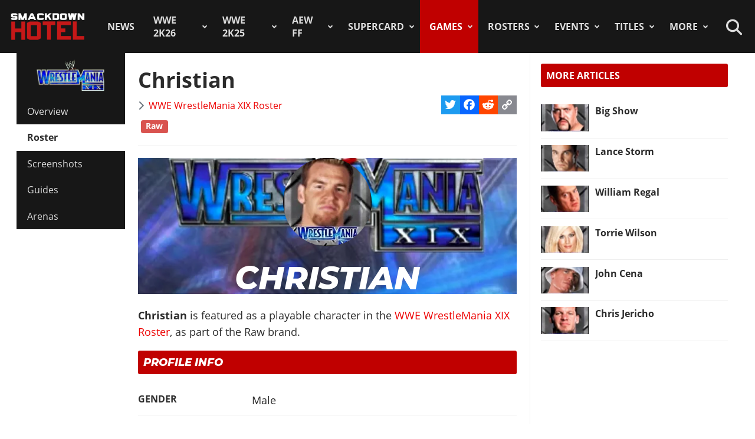

--- FILE ---
content_type: text/html; charset=utf-8
request_url: https://www.thesmackdownhotel.com/roster/wrestlemania-xix/christian
body_size: 16369
content:
<!DOCTYPE html>
<html lang="en-gb" dir="ltr">
<head>
<meta charset="utf-8">
<meta name="author" content="SimoneSDH">
<meta name="viewport" content="width=device-width, initial-scale=1">
<meta name="description" content="Christian: Christian is featured as a playable character in the WWE WrestleMania XIX Roster, as part of the Raw brand. PROFILE INFO: BRAND RAW SCREENSHOTS -...">
<link rel="preconnect" href="https://fonts.gstatic.com" crossorigin>
<link rel="preconnect" href="https://www.gamesatlas.com">
<link rel="dns-prefetch" href="https://www.gamesatlas.com">
<link rel="modulepreload" href="/media/vendor/bootstrap/js/dropdown.min.js?5.3.2" fetchpriority="low">
<link rel="modulepreload" href="/media/system/js/keepalive.min.js?08e025" fetchpriority="low">
<link rel="modulepreload" href="/media/com_finder/js/finder.min.js?5729ed" fetchpriority="low">
<link rel="modulepreload" href="/media/system/js/messages.min.js?7a5169" fetchpriority="low">
<link rel="preload" as="style" onload="this.rel='stylesheet'" href="https://fonts.googleapis.com/css2?family=Montserrat:ital,wght@0,400;0,800;1,800&display=swap" media="all">
<link rel="preload" as="style" onload="this.rel='stylesheet'" href="/media/com_jchoptimize/cache/css/6ab87329ba443983f4ad1a2298404ce0626be7e66880ad9483bff1361dd421f6.css" media="all">
<title>Christian | WWE WrestleMania XIX Roster</title>
<link href="https://www.thesmackdownhotel.com/index.php?option=com_finder&amp;view=search&amp;format=opensearch&amp;Itemid=396" rel="search" title="OpenSearch The SmackDown Hotel" type="application/opensearchdescription+xml">
<link href="/favicon.ico" rel="icon" type="image/vnd.microsoft.icon">
<link rel="stylesheet" href="/media/com_jchoptimize/cache/css/6ab87329ba443983f4ad1a2298404ce06750cb3c0df207daa67d988903aefb9e.css">
<script type="application/json" class="joomla-script-options new">{"joomla.jtext":{"MDL_MODALTXT_CLOSE":"close","MDL_MODALTXT_PREVIOUS":"previous","MDL_MODALTXT_NEXT":"next","RLTA_BUTTON_SCROLL_LEFT":"Scroll buttons to the left","RLTA_BUTTON_SCROLL_RIGHT":"Scroll buttons to the right","MOD_FINDER_SEARCH_VALUE":"Search &hellip;","ERROR":"Error","MESSAGE":"Message","NOTICE":"Notice","WARNING":"Warning","JCLOSE":"Close","JOK":"OK","JOPEN":"Open"},"bootstrap.dropdown":{".dropdown-toggle":{"flip":true,"boundary":"scrollParent","reference":"toggle","display":"static","popperConfig":true}},"system.paths":{"root":"","rootFull":"https:\/\/www.thesmackdownhotel.com\/","base":"","baseFull":"https:\/\/www.thesmackdownhotel.com\/"},"csrf.token":"545eff731ea037a297d33bed77a86741","system.keepalive":{"interval":3600000,"uri":"\/index.php?option=com_ajax&amp;format=json"}}</script>
<script type="application/ld+json">{"@context":"https://schema.org","@type":"BreadcrumbList","@id":"https://www.thesmackdownhotel.com/#/schema/BreadcrumbList/19","itemListElement":[{"@type":"ListItem","position":1,"item":{"@id":"https://www.thesmackdownhotel.com/","name":"Home"}},{"@type":"ListItem","position":2,"item":{"@id":"https://www.thesmackdownhotel.com/games/","name":"Games"}},{"@type":"ListItem","position":3,"item":{"@id":"https://www.thesmackdownhotel.com/games/wwe-wrestlemania-xix","name":"WrestleMania XIX"}},{"@type":"ListItem","position":4,"item":{"@id":"https://www.thesmackdownhotel.com/roster/wrestlemania-xix/","name":"Roster"}},{"@type":"ListItem","position":5,"item":{"name":"Christian"}}]}</script>
<meta property="og:locale" content="en_GB" class="4SEO_ogp_tag">
<meta property="og:url" content="https://www.thesmackdownhotel.com/roster/wrestlemania-xix/christian" class="4SEO_ogp_tag">
<meta property="og:site_name" content="The SmackDown Hotel" class="4SEO_ogp_tag">
<meta property="og:type" content="article" class="4SEO_ogp_tag">
<meta property="og:title" content="Christian | WWE WrestleMania XIX Roster" class="4SEO_ogp_tag">
<meta property="og:description" content="Christian: Christian is featured as a playable character in the WWE WrestleMania XIX Roster, as part of the Raw brand. PROFILE INFO: BRAND RAW SCREENSHOTS -..." class="4SEO_ogp_tag">
<meta property="fb:app_id" content="966242223397117" class="4SEO_ogp_tag">
<meta property="og:image" content="https://www.thesmackdownhotel.com/images/resources/sdh-website-card-2024.jpg" class="4SEO_ogp_tag">
<meta property="og:image:width" content="0" class="4SEO_ogp_tag">
<meta property="og:image:height" content="0" class="4SEO_ogp_tag">
<meta property="og:image:secure_url" content="https://www.thesmackdownhotel.com/images/resources/sdh-website-card-2024.jpg" class="4SEO_ogp_tag">
<meta name="twitter:card" content="summary_large_image" class="4SEO_tcards_tag">
<meta name="twitter:site" content="@TheSDHotel" class="4SEO_tcards_tag">
<meta name="twitter:url" content="https://www.thesmackdownhotel.com/roster/wrestlemania-xix/christian" class="4SEO_tcards_tag">
<meta name="twitter:title" content="Christian | WWE WrestleMania XIX Roster" class="4SEO_tcards_tag">
<meta name="twitter:description" content="Christian: Christian is featured as a playable character in the WWE WrestleMania XIX Roster, as part of the Raw brand. PROFILE INFO: BRAND RAW SCREENSHOTS -..." class="4SEO_tcards_tag">
<meta name="twitter:image" content="https://www.thesmackdownhotel.com/images/resources/sdh-website-card-2024.jpg" class="4SEO_tcards_tag">
<link rel="canonical" href="https://www.thesmackdownhotel.com/roster/wrestlemania-xix/christian" class="4SEO_auto_canonical">
<link rel="preload" as="font" type="font/woff2" href="https://www.gamesatlas.com/templates/SDH_J4/fonts/open-sans-v18-latin-regular.woff2" crossorigin>
<link rel="preload" as="font" type="font/woff2" href="https://www.gamesatlas.com/templates/SDH_J4/fonts/open-sans-v18-latin-700.woff2" crossorigin>
<link rel="preload" as="font" type="font/woff2" href="https://www.gamesatlas.com/templates/SDH_J4/fonts/fontawesome-pro/fa-light-300.woff2" crossorigin>
<link rel="apple-touch-icon" sizes="180x180" href="/apple-touch-icon.png?2024-08">
<link rel="icon" type="image/png" sizes="32x32" href="/favicon-32x32.png?2024-08">
<link rel="icon" type="image/png" sizes="16x16" href="/favicon-16x16.png?2024-08">
<link rel="icon" type="image/png" sizes="192x192" href="/android-chrome-192x192.png?2024-08">
<link rel="manifest" href="/site.webmanifest?2024-08">
<link rel="mask-icon" href="/safari-pinned-tab.svg?2024-08" color="#c00000">
<link rel="shortcut icon" href="/favicon.ico?2024-08">
<meta name="apple-mobile-web-app-title" content="The SmackDown Hotel">
<meta name="application-name" content="The SmackDown Hotel">
<meta name="msapplication-TileColor" content="#c00000">
<meta name="theme-color" content="#c00000">
<script type="text/javascript" async data-noptimize="1" data-cfasync="false" src="//scripts.pubnation.com/tags/eaa301a5-5ead-4c3a-ab2e-ee01cd0267f4.js"></script>
<meta http-equiv="Content-Security-Policy" content="block-all-mixed-content">
	<meta name="robots" content="max-snippet:-1, max-image-preview:large, max-video-preview:-1" class="4SEO_robots_tag">
	<script type="application/ld+json" class="4SEO_structured_data_breadcrumb">{
    "@context": "http://schema.org",
    "@type": "BreadcrumbList",
    "itemListElement": [
        {
            "@type": "listItem",
            "position": 1,
            "name": "Home",
            "item": "https://www.thesmackdownhotel.com/"
        },
        {
            "@type": "listItem",
            "position": 2,
            "name": "Games",
            "item": "https://www.thesmackdownhotel.com/games/"
        },
        {
            "@type": "listItem",
            "position": 3,
            "name": "WrestleMania XIX",
            "item": "https://www.thesmackdownhotel.com/games/wwe-wrestlemania-xix"
        },
        {
            "@type": "listItem",
            "position": 4,
            "name": "Roster",
            "item": "https://www.thesmackdownhotel.com/roster/wrestlemania-xix/"
        }
    ]
}</script>
<script type="application/ld+json" class="4SEO_structured_data_page">{
    "@context": "http://schema.org",
    "@graph": [
        {
            "@type": "Article",
            "author": {
                "@id": "https://www.thesmackdownhotel.com/#simonesdh_579f8a392a"
            },
            "dateModified": "2021-01-12T12:19:19Z",
            "datePublished": "2003-09-08T12:32:50Z",
            "description": "Christian: Christian is featured as a playable character in the WWE WrestleMania XIX Roster, as part of the Raw brand. PROFILE INFO: BRAND RAW SCREENSHOTS -...",
            "headline": "Christian | WWE WrestleMania XIX Roster",
            "image": {
                "@id": "https://www.thesmackdownhotel.com/#defaultLogo"
            },
            "inLanguage": "en-GB",
            "mainEntityOfPage": {
                "@type": "WebPage",
                "url": "https://www.thesmackdownhotel.com/roster/wrestlemania-xix/christian"
            },
            "publisher": {
                "@id": "https://www.thesmackdownhotel.com/#defaultPublisher"
            },
            "url": "https://www.thesmackdownhotel.com/roster/wrestlemania-xix/christian"
        },
        {
            "@type": "Person",
            "name": "SimoneSDH",
            "@id": "https://www.thesmackdownhotel.com/#simonesdh_579f8a392a"
        },
        {
            "@id": "https://www.thesmackdownhotel.com/#defaultLogo",
            "@type": "ImageObject",
            "url": "https://www.thesmackdownhotel.com/images/resources/sdh-logo-2020.png",
            "width": 434,
            "height": 180
        },
        {
            "@id": "https://www.thesmackdownhotel.com/#defaultPublisher",
            "@type": "Organization",
            "url": "https://www.thesmackdownhotel.com/",
            "logo": {
                "@id": "https://www.thesmackdownhotel.com/#defaultLogo"
            },
            "name": "The SmackDown Hotel"
        }
    ]
}</script></head>
<body id="bd"  class="">
<noscript class="4SEO_analytics_rule_3"><iframe src="https://www.googletagmanager.com/ns.html?id=GTM-TXS822F" height="0" width="0" style="display:none;visibility:hidden"></iframe></noscript>
<a id="Top"></a>
<ul class="accessibility">
<li><a href="#ja-current-content" title="Skip to content">Skip to content</a></li>
<li><a href="#ja-mainnav" title="Skip to main navigation">Skip to main navigation</a></li>
<li><a href="#ja-col1" title="Skip to 1st column">Skip to 1st column</a></li>
<li><a href="#ja-sidebar" title="Skip to 2nd column">Skip to 2nd column</a></li>
</ul>
<!-- BEGIN: HEADER -->
<header id="ja-header-main">
<!-- USER BAR -->
<!-- BEGIN: MAIN NAVIGATION -->
<div id="ja-mainnav">
<div class="ja-header-wrapper">
<div class="flex-container">
<!-- LOGO -->
<div id="ja-logo">
<a href="/" class="site-logo" title="The SmackDown Hotel">
<img src="/images/resources/sdh-logo-2024.png#joomlaImage://local-images/resources/sdh-logo-2024.png?width=434&height=180" alt="The SmackDown Hotel" title="The SmackDown Hotel" width="434" height="180">
</a>
</div>
<!-- MAIN MENU -->
<nav id="cssmenu"><ul class="mod-menu mod-list  nav-pills">
<li class="nav-item item-2 default menu-item-home"><a href="/" class="menu-item-home">Home</a></li><li class="nav-item item-197"><a href="/news/" >News</a></li><li class="nav-item item-2836 deeper parent"><a href="/wwe2k26/" >WWE 2K26</a><ul class="mod-menu__sub list-unstyled"><li class="nav-item item-2838"><a href="/wwe2k26/" ><span class="p-2 fa-light fa-memo" aria-hidden="true"></span>Overview</a></li><li class="nav-item item-2840"><a href="/wwe2k26/roster/" ><span class="p-2 fa-light fa-people-group" aria-hidden="true"></span>Roster</a></li></ul></li><li class="nav-item item-2787 deeper parent"><a href="/wwe2k25/" >WWE 2K25</a><ul class="mod-menu__sub list-unstyled"><li class="nav-item item-2788 header-game-logo"><a href="/wwe2k25/" class="header-game-logo"><img src="/images/games/logo/wwe2k25.png" alt="Logo" width="300" height="110" loading="lazy"></a></li><li class="nav-item item-2789"><a href="/wwe2k25/" ><span class="p-2 fa-light fa-memo" aria-hidden="true"></span>Overview</a></li><li class="nav-item item-2790"><a href="/wwe2k25/news/" ><span class="p-2 fa-light fa-newspaper" aria-hidden="true"></span>News</a></li><li class="nav-item item-2791"><a href="/wwe2k25/roster/" ><span class="p-2 fa-light fa-people-group" aria-hidden="true"></span>Roster</a></li><li class="nav-item item-2792"><a href="/wwe2k25/guides/" ><span class="p-2 fa-light fa-book" aria-hidden="true"></span>Guides</a></li><li class="nav-item item-2793"><a href="/wwe2k25/arenas/" ><span class="p-2 fa-light fa-square-ring" aria-hidden="true"></span>Arenas</a></li><li class="nav-item item-2795"><a href="/news/wwe2k25/wwe-2k25-dlc-list-all-characters-packs-and-release-dates" ><span class="p-2 fa-light fa-download" aria-hidden="true"></span>DLC</a></li><li class="nav-item item-2796"><a href="/news/wwe2k25/wwe-2k25-locker-codes-list-myfaction" ><span class="p-2 fa-light fa-unlock" aria-hidden="true"></span>Locker Codes</a></li><li class="nav-item item-2798"><a href="/news/wwe2k25/wwe-2k25-bloodline-dynasty-showcase-full-matches-list" ><span class="p-2 fa-light fa-list" aria-hidden="true"></span>2K Showcase</a></li><li class="nav-item item-2832"><a href="/news/wwe2k25/wwe-2k25-all-myrise-unlockables-and-how-to-unlock-them" ><span class="p-2 fa-light fa-list-check" aria-hidden="true"></span>MyRISE</a></li><li class="nav-item item-2815"><a href="/news/wwe2k25/wwe-2k25-the-island" ><span class="p-2 fa-light fa-island-tropical" aria-hidden="true"></span>The Island</a></li><li class="nav-item item-2794"><a href="/wwe2k25/match-types/" ><span class="p-2 fa-light fa-table-picnic" aria-hidden="true"></span>Match Types</a></li><li class="nav-item item-2799"><a href="/news/wwe2k25/wwe-2k25-editions-guide-pre-order-and-deluxe-content" ><span class="p-2 fa-light fa-boxes-stacked" aria-hidden="true"></span>Game Editions</a></li><li class="nav-item item-2800"><a href="/news/wwe2k25/wwe-2k25-controls-scheme-full-guide-for-ps5-xbox-ps4" ><span class="p-2 fa-light fa-gamepad-modern" aria-hidden="true"></span>Controls</a></li><li class="nav-item item-2801"><a href="/news/wwe2k25/wwe-2k25-mygm-mode-full-guide-all-features-tips-tricks" ><span class="p-2 fa-light fa-user-tie" aria-hidden="true"></span>MyGM Mode</a></li><li class="nav-item item-2802"><a href="/wwe2k25/screenshots/" ><span class="p-2 fa-light fa-image" aria-hidden="true"></span>Screenshots</a></li><li class="nav-item item-2804"><a href="/wwe2k25/artworks/" ><span class="p-2 fa-light fa-image-portrait" aria-hidden="true"></span>Artworks</a></li><li class="nav-item item-2805"><a href="/wwe2k25/covers/" ><span class="p-2 fa-light fa-image-portrait" aria-hidden="true"></span>Cover</a></li></ul></li><li class="nav-item item-1557 deeper parent"><a href="/aew-fight-forever/" >AEW FF</a><ul class="mod-menu__sub list-unstyled"><li class="nav-item item-1558 header-game-logo"><a href="/aew-fight-forever/" class="header-game-logo"><img src="/images/jch-optimize/ng/images_games_logo_aew-fight-forever.webp" alt="Logo" width="300" height="110"></a></li><li class="nav-item item-1559"><a href="/aew-fight-forever/" >Overview</a></li><li class="nav-item item-1564"><a href="/news/aew-games/" >News</a></li><li class="nav-item item-2226"><a href="/aew-fight-forever/roster/" >Roster</a></li><li class="nav-item item-2329"><a href="/aew-fight-forever/guides/" >Guides</a></li><li class="nav-item item-1561"><a href="/news/aew-games/aew-fight-forever-arenas-full-list-all-shows-and-ppvs" >Arenas</a></li><li class="nav-item item-2227"><a href="/news/aew-games/aew-fight-forever-match-types-list" >Match Types</a></li><li class="nav-item item-2325"><a href="/news/aew-games/aew-fight-forever-dlc-list-all-characters-packs-and-release-dates" >DLC</a></li><li class="nav-item item-2327"><a href="/news/aew-games/aew-fight-forever-road-to-elite-chapters-blocks-list" >Road To Elite</a></li><li class="nav-item item-1560"><a href="/news/aew-games/aew-fight-forever-minigames-list" >Minigames</a></li><li class="nav-item item-2326"><a href="/news/aew-games/aew-fight-forever-controls-full-guide-for-ps5-ps4-xbox-pc" >Controls</a></li><li class="nav-item item-2324"><a href="/news/aew-games/aew-fight-forever-elite-edition-content-revealed" >Game Editions</a></li><li class="nav-item item-2323"><a href="/aew-fight-forever/screenshots/" >Screenshots</a></li></ul></li><li class="nav-item item-367 deeper parent"><a href="/supercard/" >SuperCard</a><ul class="mod-menu__sub list-unstyled"><li class="nav-item item-763 header-game-logo"><a href="/supercard/" class="header-game-logo"><img src="/images/jch-optimize/ng/images_games_logo_supercard.webp" alt="Logo" width="300" height="110"></a></li><li class="nav-item item-368"><a href="/supercard/" >Overview</a></li><li class="nav-item item-369"><a href="/supercard/news/" >News</a></li><li class="nav-item item-427"><a href="/supercard/cards-catalog/" >Cards Catalog</a></li><li class="nav-item item-453"><a href="/supercard/season-1-cards/" >Legacy Cards</a></li><li class="nav-item item-429"><a href="/supercard/roster/" >Roster</a></li><li class="nav-item item-371"><a href="/supercard/guides/" >Guides &amp; FAQ</a></li><li class="nav-item item-376"><a href="/supercard/screenshots/" >Screenshots</a></li><li class="nav-item item-377"><a href="/supercard/videos/" >Videos</a></li><li class="nav-item item-405"><a href="/supercard/covers/" >Cover</a></li><li class="nav-item item-380"><a href="/forum/forum/226-wwe-supercard/" target="_blank" rel="noopener noreferrer">Discussion</a></li></ul></li><li class="nav-item item-342 active deeper parent"><a href="/games/" >Games</a><ul class="mod-menu__sub list-unstyled"><li class="nav-item item-2518 parent"><a href="/wwe2k24/" >WWE 2K24</a></li><li class="nav-item item-2229 parent"><a href="/wwe2k23/" >WWE 2K23</a></li><li class="nav-item item-1819 parent"><a href="/wwe2k22/" >WWE 2K22</a></li><li class="nav-item item-1233 parent"><a href="/wwe2k20/" >WWE 2K20</a></li><li class="nav-item item-1512 parent"><a href="/games/virtual-basement-the-wrestling-code" >The Wrestling Code</a></li><li class="nav-item item-1419 parent"><a href="/wwe-2k-battlegrounds/" >2K Battlegrounds</a></li><li class="nav-item item-679 parent"><a href="/champions/" >WWE Champions</a></li><li class="nav-item item-1020 parent"><a href="/wwe2k19/" >WWE 2K19</a></li><li class="nav-item item-677 parent"><a href="/wwe2k18/" >WWE 2K18</a></li><li class="nav-item item-420 parent"><a href="/wwe2k17/" >WWE 2K17</a></li><li class="nav-item item-344 parent"><a href="/wwe2k16/" >WWE 2K16</a></li><li class="nav-item item-2713"><a href="/roster/most-games-appearances" >Most Appearances</a></li><li class="nav-item item-210"><a href="/games/" >All Games</a></li></ul></li><li class="nav-item item-1150 deeper parent"><a href="/wrestlers/" >Rosters</a><ul class="mod-menu__sub list-unstyled"><li class="nav-item item-1149"><a href="/wrestlers/" >Wrestlers Database</a></li><li class="nav-item item-1467"><a href="/roster/wwe/" >WWE Roster</a></li><li class="nav-item item-1468"><a href="/roster/aew/" >AEW Roster</a></li><li class="nav-item item-1469"><a href="/roster/tna-impact-wrestling/" >TNA Roster</a></li><li class="nav-item item-2217"><a href="/roster/njpw/" >NJPW</a></li><li class="nav-item item-1470"><a href="/roster/roh/" >ROH</a></li><li class="nav-item item-1472"><a href="/roster/?promotion=wcw&amp;date=all-time" >WCW</a></li><li class="nav-item item-1473"><a href="/roster/?promotion=ecw&amp;date=all-time" >ECW</a></li><li class="nav-item item-2706"><a href="/roster/current-teams/" >Teams</a></li><li class="nav-item item-2705"><a href="/roster/current-champions/" >Champions</a></li><li class="nav-item item-1492"><a href="/roster/hall-of-fame/" >Hall of Fame</a></li><li class="nav-item item-2715"><a href="/roster/?promotion=wwe&amp;show=face-heel" >Faces/Heels</a></li></ul></li><li class="nav-item item-1059 deeper parent"><a href="/events-results/ppv-special/" >Events</a><ul class="mod-menu__sub list-unstyled"><li class="nav-item item-1028"><a href="/events-results/" >Events Database</a></li><li class="nav-item item-1003"><a href="/events-results/ppv-special/" >PPV &amp; Special Events</a></li><li class="nav-item item-1157"><a href="/events-results/wwe-ppv-list-pay-per-views-special-events-schedule" >WWE PPV Schedule</a></li><li class="nav-item item-2709"><a href="/events-results/aew-ppv-list-pay-per-views-special-events-schedule" >AEW PPV Schedule</a></li><li class="nav-item item-1027"><a href="/events-results/wwe/" >WWE Shows</a></li><li class="nav-item item-1329"><a href="/events-results/aew/" >AEW Shows</a></li><li class="nav-item item-1108"><a href="/events-results/tna/" >TNA Shows</a></li><li class="nav-item item-2246"><a href="/events-results/ppv-special/njpw/" >NJPW Shows</a></li><li class="nav-item item-1190"><a href="/events-results/roh/" >ROH Shows</a></li><li class="nav-item item-1061"><a href="/events-results/wcw/" >WCW Shows</a></li><li class="nav-item item-1097"><a href="/events-results/ecw/" >ECW Shows</a></li><li class="nav-item item-1156"><a href="/events-results/wwe-crowd-attendance-records-top-50-events-in-history" >Attendance Records</a></li><li class="nav-item item-1158"><a href="/events-results/list-of-wwe-ppv-theme-songs-all-pay-per-view-themes-in-history" >PPV Theme Songs</a></li><li class="nav-item item-2782"><a href="/games/arenas/" >Games Arenas</a></li></ul></li><li class="nav-item item-2574 deeper parent"><a href="/title-history/" >Titles</a><ul class="mod-menu__sub list-unstyled"><li class="nav-item item-2573"><a href="/title-history/" >All Titles</a></li><li class="nav-item item-2575"><a href="/title-history/wwe/" >WWE Titles</a></li><li class="nav-item item-2576"><a href="/title-history/aew/" >AEW Titles</a></li><li class="nav-item item-2577"><a href="/title-history/tna/" >TNA Titles</a></li><li class="nav-item item-2581"><a href="/title-history/njpw/" >NJPW Titles</a></li><li class="nav-item item-2578"><a href="/title-history/roh/" >ROH Titles</a></li><li class="nav-item item-2776"><a href="/title-history/nwa/" >NWA Titles</a></li><li class="nav-item item-2579"><a href="/title-history/wcw/" >WCW Titles</a></li><li class="nav-item item-2580"><a href="/title-history/ecw/" >ECW Titles</a></li><li class="nav-item item-2707"><a href="/roster/current-champions/" >Champions</a></li><li class="nav-item item-2777"><a href="/tournaments/" >Accomplishments</a></li><li class="nav-item item-2775"><a href="/games/championships/" >Games</a></li></ul></li><li class="nav-item item-1055 deeper parent"><a href="#" >More</a><ul class="mod-menu__sub list-unstyled"><li class="nav-item item-2718"><a href="/promotions/" >Promotions Index</a></li><li class="nav-item item-2780"><a href="/match-types/" >Match Types</a></li><li class="nav-item item-2714"><a href="/today-in-pro-wrestling-history" >Today In History</a></li><li class="nav-item item-2708"><a href="/pro-wrestling-stats/" >Records &amp; Stats</a></li><li class="nav-item item-212"><a href="/gallery/" >Images Gallery</a></li><li class="nav-item item-234"><a href="/videos/" >Videos</a></li><li class="nav-item item-1302"><a href="https://prowrestlingmods.io/" target="_blank" rel="noopener noreferrer">WWE 2K Mods</a></li><li class="nav-item item-213"><a href="/forum/" target="_blank" rel="noopener noreferrer">Forum</a></li><li class="nav-item item-1232"><a href="/contact/" >Contact us</a></li><li class="nav-item item-1451"><a href="/work-with-us/" >Work With Us</a></li></ul></li></ul>
</nav>
<!-- SEARCH -->
<div class="dropdown search-toggle">
<div class="dropdown-toggle icon-search" data-bs-toggle="dropdown"></div>
<div class="dropdown-menu">
<div id="ja-search" class="clearfix">
<form class="mod-finder js-finder-searchform form-search" action="/search" method="get" role="search">
<label for="mod-finder-searchword676" class="visually-hidden finder">Search</label><div class="mod-finder__search input-group"><input type="text" name="q" id="mod-finder-searchword676" class="js-finder-search-query form-control" value="" placeholder="Search &hellip;"><button class="btn btn-primary" type="submit"><span class="icon-search icon-white" aria-hidden="true"></span> Search</button></div>
</form>
</div>
</div>
</div>
</div>
</div>
</div>
<!-- END: MAIN NAVIGATION -->
</header>
<!-- END: HEADER -->
<div id="ja-wrapper" class="ja-wrapper">
<!-- BEGIN: HOME SPOTLIGHT -->
<!-- END: HOME SPOTLIGHT -->
<!-- BEGIN: LEFT COLUMN -->
<nav id="ja-col1">
<nav id="ja-subnav" class="submenu">
<ul class="mod-menu mod-list ">
<li class="nav-item item-982 header-game-logo"><a href="/games/wwe-wrestlemania-xix" class="header-game-logo"><img src="/images/jch-optimize/ng/images_games_logo_wrestlemania-xix.webp" alt="Logo" width="300" height="110"></a></li><li class="nav-item item-983"><a href="/games/wwe-wrestlemania-xix" >Overview</a></li><li class="nav-item item-984 current active"><a href="/roster/wrestlemania-xix/" aria-current="location">Roster</a></li><li class="nav-item item-985"><a href="/games/wrestlemania-xix/screenshots" >Screenshots</a></li><li class="nav-item item-986"><a href="/guides/wrestlemania-xix/" >Guides</a></li><li class="nav-item item-987"><a href="/guides/wrestlemania-xix/wrestlemania-xix-arenas-full-list" >Arenas</a></li></ul>
</nav>
</nav>
<!-- END: LEFT COLUMN -->
<div id="ja-container">
<main id="ja-mainbody">
<!-- BEGIN: CONTENT -->
<div id="ja-content" class="com_content itemid-984" >
<div id="system-message-container" aria-live="polite"></div>
<article id="ja-current-content">
<div class="com-content-article item-page">
<meta itemprop="inLanguage" content="en-GB">
<div class="page-header">
<h1>
			Christian		</h1>
</div>
<div class="article-info-block">
<dl class="article-info text-muted">
<dt class="article-info-term">
				Details		</dt>
<dd class="category-name">
<span class="icon-chevron-right icon-fw" aria-hidden="true"></span> <a href="/roster/wrestlemania-xix/" itemprop="genre">WWE WrestleMania XIX Roster</a> </dd>
</dl>
<span class="a2a_kit a2a_kit_size_32 addtoany_list">
<a class="a2a_button_twitter"></a>
<a class="a2a_button_facebook"></a>
<a class="a2a_button_reddit"></a>
<a class="a2a_button_copy_link"></a>
</span>
</div>
<ul class="tags list-inline">
<li class="list-inline-item tag-2 tag-list0" itemprop="keywords">
<span class="badge text-bg-info raw">
                        Raw                    </span>
</li>
</ul>
<hr>
<div class="article-content com-content-article__body">
<div><p>
</p>
<div class="item-image pull-none">
<div class="rosterbanner-new wrestlemania-xix">
<div class="wrestler-icon-bg"><img src="/images/jch-optimize/ng/images_wrestlemaniaxix_roster_christian.webp" width="188" height="188" class="wrestler-icon"></div>
<h2 class="wrestler-name">Christian</h2>
</div>
</div>
<p><strong>Christian</strong> is featured as a playable character in the <a href="/roster/wrestlemania-xix/">WWE WrestleMania XIX Roster</a>, as part of the <span class="field-value ">Raw</span> brand.</p><p>
</p>
<p>
</p>
<h2 class="module" style="font-family: 'Montserrat',sans-serif; font-style: italic;">PROFILE INFO</h2>
<p><ul class="fields-container">
<li class="field-entry character-gender gender"> <span class="field-label">Gender</span><span class="field-value "><span class="male">Male</span></span></li>
<li class="field-entry roster brands"> <span class="field-label">Roster</span><span class="field-value "><span class="raw">Raw</span></span></li>
<li class="field-entry series-debut first-game-appearance roster_section"> <span class="field-label ">Main Series Debut</span>
<span class="field-value ">
<a href="/roster/smackdown/christian"><div class="roster smackdown"><div class="img-fit square align-top"><img src="/images/jch-optimize/ng/images_smackdown_roster_resized_christian__150x150.webp" alt="Christian" title="Christian" width="150" height="150" itemprop="thumbnailUrl"></div><div class="roster_name">WWF SmackDown! 1</div></div></a></span></li>
<li class="field-entry first-game first-game-appearance roster_section"> <span class="field-label ">First Game</span>
<span class="field-value ">
<a href="/roster/attitude/christian"><div class="roster attitude"><div class="img-fit square align-top"><img src="/images/jch-optimize/ng/images_attitude_roster_resized_christian__150x150.webp" alt="Christian" title="Christian" width="150" height="150" itemprop="thumbnailUrl"></div><div class="roster_name">WWF Attitude</div></div></a></span></li>
<li class="field-entry wrestler-profile "> <span class="field-label">Real Life Profile</span><span class="field-value "><a href="/wrestlers/christian">Christian Cage</a></span></li></ul>
</p><p>
</p>
<p></p></div>
<table border="0" style="width: 50%; max-width: 480px; text-align: center;" cellspacing="6" cellpadding="1" align="center">
<tbody>
<tr>
<td style="background-color: #ddd; width: 50%;" valign="top"><strong>BRAND</strong></td>
</tr>
<tr>
<td style="width: 50%;" valign="top"><span style="color: #ff0000; font-size: 16pt;"><strong>RAW</strong></td>
</tr>
</tbody>
</table>
<h3 class="roster-title" style="color: #0276f2;">SCREENSHOTS - GameCube</h3>
<div><p>Coming soon.</p>
<div id="gallery-scope-1673" class="igui-scope ig-main-scope-wrapper profile-38 ig-notphone" data-vref="5.05"
>
<!--endgallerywrapper-->
</div>
</div>
<h3 class="roster-title" style="color: #0276f2;">VIDEOS</h3>
<p> <div class="iframe-wrapper">
<iframe width="560" height="315" src="https://www.youtube.com/embed/7IByWtZ1DJM" frameborder="0" allow="accelerometer; autoplay; clipboard-write; encrypted-media; gyroscope; picture-in-picture" allowfullscreen></iframe>
</div> </div>
<section>
<div class="article-info text-muted">
</div>
<nav class="pager pagenav pagenavigation">
<div class="previous">
<a href="/roster/wrestlemania-xix/chris-nowinski" rel="prev">
<span class="icon-chevron-left"></span> <span class="pagenav_title">Chris Nowinski</span>	</a>
</div>
<div class="next">
<a href="/roster/wrestlemania-xix/d-von-dudley" rel="next">
<span class="pagenav_title">D-Von Dudley</span> <span class="icon-chevron-right"></span>	</a>
</div>
</nav>
</section>
</div>
<div id="mod-custom651" class="mod-custom custom">
<p><div class="games-appearances"><h2>Christian OVR Rating Evolution</h2><div class="table-wrapper"><ul class="rating-evolution"><li style="height:68.54%;"><span class="rating">83</span><span class="game-year">'20</span></li><li style="height:68.54%;"><span class="rating">83</span><span class="game-year">'19</span></li><li style="height:71.96%;"><span class="rating">85</span><span class="game-year">'18</span></li><li style="height:71.96%;"><span class="rating">85</span><span class="game-year">'17</span></li><li style="height:73.7%;"><span class="rating">86</span><span class="game-year">'16</span></li><li style="height:70.24%;"><span class="rating">84</span><span class="game-year">'15</span></li><li style="height:73.7%;"><span class="rating">86</span><span class="game-year">'14</span></li><li style="height:77.24%;"><span class="rating">88</span><span class="game-year">'13</span></li><li style="height:75.46%;"><span class="rating">87</span><span class="game-year">'12</span></li><li style="height:73.7%;"><span class="rating">86</span><span class="game-year">'11</span></li><li style="height:80.86%;"><span class="rating">90</span><span class="game-year">'10</span></li><li style="height:73.7%;"><span class="rating">86</span><span class="game-year">'06</span></li><li style="height:66.85%;"><span class="rating">82</span><span class="game-year">'05</span></li><li style="height:46.88%;"><span class="rating">69</span><span class="game-year">'04</span></li></ul></div></div></p>
<p><div class="games-appearances"><h2>Christian Games Appearances (41)</h2><h3 class="module">WWE Main Series (18/25)</h3><div class="roster_section roster2k22"><a href="/roster/wwe2k20/christian"><div class="roster wwe2k20"><div class="img-fit square align-top"><img src="/images/jch-optimize/ng/images_wwe2k20_roster_resized_christian__150x150.webp" alt="Christian" title="Christian" width="150" height="150" itemprop="thumbnailUrl"></div><div class="roster_name">WWE 2K20</div></div></a>
<a href="/roster/wwe2k19/christian"><div class="roster wwe2k19"><div class="img-fit square align-top"><img src="/images/jch-optimize/ng/images_wwe2k19_roster_resized_christian__150x150.webp" alt="Christian" title="Christian" width="150" height="150" itemprop="thumbnailUrl"></div><div class="roster_name">WWE 2K19</div></div></a>
<a href="/roster/wwe2k18/christian"><div class="roster wwe2k18"><div class="img-fit square align-top"><img src="/images/jch-optimize/ng/images_wwe2k18_roster_game_resized_christian__150x150.webp" alt="Christian" title="Christian" width="150" height="150" itemprop="thumbnailUrl"></div><div class="roster_name">WWE 2K18</div></div></a>
<a href="/wwe2k17/roster/christian"><div class="roster wwe2k17"><div class="img-fit square align-top"><img src="/images/jch-optimize/ng/images_wwe2k17_roster_resized_christian__150x150.webp" alt="Christian" title="Christian" width="150" height="150" itemprop="thumbnailUrl"></div><div class="roster_name">WWE 2K17</div></div></a>
<a href="/wwe2k16/roster/christian"><div class="roster wwe2k16"><div class="img-fit square align-top"><img src="/images/jch-optimize/ng/images_wwe2k16_roster_resized_christian__150x150.webp" alt="Christian" title="Christian" width="150" height="150" itemprop="thumbnailUrl"></div><div class="roster_name">WWE 2K16</div></div></a>
<a href="/wwe2k15/roster/christian"><div class="roster wwe2k15"><div class="img-fit square align-top"><img src="/images/jch-optimize/ng/images_wwe2k15_roster_resized_christian__150x150.webp" alt="Christian" title="Christian" width="150" height="150" itemprop="thumbnailUrl"></div><div class="roster_name">WWE 2K15</div></div></a>
<a href="/wwe2k14/roster/christian"><div class="roster wwe2k14"><div class="img-fit square align-top"><img src="/images/jch-optimize/ng/images_wwe2k14_roster_resized_christian__150x150.webp" alt="Christian" title="Christian" width="150" height="150" itemprop="thumbnailUrl"></div><div class="roster_name">WWE 2K14</div></div></a>
<a href="/wwe13/roster/christian"><div class="roster wwe13"><div class="img-fit square align-top"><img src="/images/wwe13/roster/resized/christian_150x150.jpg" alt="Christian" title="Christian" width="150" height="150" itemprop="thumbnailUrl"></div><div class="roster_name">WWE '13</div></div></a>
<a href="/wwe12/roster/christian"><div class="roster wwe12"><div class="img-fit square align-top"><img src="/images/jch-optimize/ng/images_wwe12_roster_resized_christian__150x150.webp" alt="Christian" title="Christian" width="150" height="150" itemprop="thumbnailUrl"></div><div class="roster_name">WWE '12</div></div></a>
<a href="/svr2011/roster/christian"><div class="roster svr2011"><div class="img-fit square align-top"><img src="/images/jch-optimize/ng/images_svr2011_roster_resized_christian__150x150.webp" alt="Christian" title="Christian" width="150" height="150" itemprop="thumbnailUrl"></div><div class="roster_name">SVR 2011</div></div></a>
<a href="/svr2010/roster/christian"><div class="roster svr2010"><div class="img-fit square align-top"><img src="/images/jch-optimize/ng/images_svr2010_roster_resized_christian__150x150.webp" alt="Christian" title="Christian" width="150" height="150" itemprop="thumbnailUrl"></div><div class="roster_name">SVR 2010</div></div></a>
<a href="/svr2006/roster/christian"><div class="roster svr2006"><div class="img-fit square align-top"><img src="/images/jch-optimize/ng/images_svr2006_roster_resized_christian__150x150.webp" alt="Christian" title="Christian" width="150" height="150" itemprop="thumbnailUrl"></div><div class="roster_name">SVR 2006</div></div></a>
<a href="/svr/roster/christian"><div class="roster svr"><div class="img-fit square align-top"><img src="/images/jch-optimize/ng/images_svr_roster_resized_christian__150x150.webp" alt="Christian" title="Christian" width="150" height="150" itemprop="thumbnailUrl"></div><div class="roster_name">SD vs Raw</div></div></a>
<a href="/sd-hctp/roster/christian"><div class="roster here-comes-the-pain"><div class="img-fit square align-top"><img src="/images/jch-optimize/ng/images_sd-hctp_roster_resized_christian__150x150.webp" alt="Christian" title="Christian" width="150" height="150" itemprop="thumbnailUrl"></div><div class="roster_name">Here Comes The Pain</div></div></a>
<a href="/sd-sym/roster/christian"><div class="roster shut-your-mouth"><div class="img-fit square align-top"><img src="/images/jch-optimize/ng/images_sd-sym_roster_resized_christian__150x150.webp" alt="Christian" title="Christian" width="150" height="150" itemprop="thumbnailUrl"></div><div class="roster_name">Shut Your Mouth</div></div></a>
<a href="/sd-jbi/roster/christian"><div class="roster just-bring-it"><div class="img-fit square align-top"><img src="/images/jch-optimize/ng/images_sd-jbi_roster_resized_christian__150x150.webp" alt="Christian" title="Christian" width="150" height="150" itemprop="thumbnailUrl"></div><div class="roster_name">Just Bring It</div></div></a>
<a href="/roster/sd-kyr/christian"><div class="roster know-your-role"><div class="img-fit square align-top"><img src="/images/jch-optimize/ng/images_sd-kyr_roster_resized_christian__150x150.webp" alt="Christian" title="Christian" width="150" height="150" itemprop="thumbnailUrl"></div><div class="roster_name">Know Your Role</div></div></a>
<a href="/roster/smackdown/christian"><div class="roster smackdown"><div class="img-fit square align-top"><img src="/images/jch-optimize/ng/images_smackdown_roster_resized_christian__150x150.webp" alt="Christian" title="Christian" width="150" height="150" itemprop="thumbnailUrl"></div><div class="roster_name">SmackDown</div></div></a></div><h3 class="module">Other Games (23)</h3><div class="roster_section roster2k22"><a href="/roster/aew-fight-forever/christian-cage"><div class="roster aew-fight-forever"><div class="img-fit square align-top"><img src="/images/jch-optimize/ng/images_aew-games_aew-fight-forever_roster_resized_christian-aew__150x150.webp" alt="Christian Cage" title="Christian Cage" width="150" height="150" itemprop="thumbnailUrl"></div><div class="roster_name">AEW Fight Forever</div></div></a>
<a href="/roster/wwe-2k-battlegrounds/christian"><div class="roster battlegrounds"><div class="img-fit square align-top"><img src="/images/jch-optimize/ng/images_wwe2k-battlegrounds_roster_resized_christian__150x150.webp" alt="Christian" title="Christian" width="150" height="150" itemprop="thumbnailUrl"></div><div class="roster_name">Battlegrounds</div></div></a>
<a href="/roster/wwe-universe/christian"><div class="roster universe"><div class="img-fit square align-top"><img src="/images/jch-optimize/ng/images_mobile-games_universe_roster_resized_christian__150x150.webp" alt="Christian" title="Christian" width="150" height="150" itemprop="thumbnailUrl"></div><div class="roster_name">Universe</div></div></a>
<a href="/roster/mayhem/christian"><div class="roster mayhem"><div class="img-fit square align-top"><img src="/images/jch-optimize/ng/images_mobile-games_mayhem_roster_resized_christian__150x150.webp" alt="Christian" title="Christian" width="150" height="150" itemprop="thumbnailUrl"></div><div class="roster_name">Mayhem</div></div></a>
<a href="/champions/roster/christian"><div class="roster champions"><div class="img-fit square align-top"><img src="/images/jch-optimize/ng/images_mobile-games_champions_rosterbanners_resized_christian__150x197.webp" alt="Christian" title="Christian" width="150" height="197" itemprop="thumbnailUrl"></div><div class="roster_name">Champions</div></div></a>
<a href="/supercard/roster/christian"><div class="roster supercard"><div class="img-fit square align-top"><img src="/images/jch-optimize/ng/igallery_18201-18300_resized_SuperCard__Christian__S7__35__BioMech-18246-216__145x214.webp" alt="Christian" title="Christian" width="150" height="214" itemprop="thumbnailUrl"></div><div class="roster_name">SuperCard</div></div></a>
<a href="/wrestlefest/"><div class="roster"><div class="img-fit square align-top"><img src="/images/jch-optimize/ng/igallery_roster_wwewrestlefest--christian-25014-200.webp" alt="Christian" title="Christian" width="200" height="200"></div><div class="roster_name">WWE WrestleFest</div></div></a>
<a href="/games/tna-wrestling"><div class="roster"><div class="img-fit square align-top"><img src="/images/jch-optimize/ng/igallery_roster_tna-wrestling--christian-cage-200.webp" alt="Christian Cage" title="Christian Cage" width="200" height="200"></div><div class="roster_name">Tna Wrestling</div></div></a>
<a href="/roster/tna-impact/christian-cage"><div class="roster tna-impact"><div class="img-fit square align-top"><img src="/images/jch-optimize/ng/images_tnaimpact_roster_resized_christian-cage__150x150.webp" alt="Christian Cage" title="Christian Cage" width="150" height="150" itemprop="thumbnailUrl"></div><div class="roster_name">TNA iMPACT!</div></div></a>
<a href="/roster/day-of-reckoning-2/christian"><div class="roster day-of-reckoning-2"><div class="img-fit square align-top"><img src="/images/jch-optimize/ng/images_dayofreckoning2_roster_resized_christian__150x150.webp" alt="Christian" title="Christian" width="150" height="150" itemprop="thumbnailUrl" loading="lazy"></div><div class="roster_name">Day Of Reckoning 2</div></div></a>
<a href="/wrestlemania21/roster/christian"><div class="roster wrestlemania21"><div class="img-fit square align-top"><img src="/images/jch-optimize/ng/images_wrestlemania21_roster_resized_christian__150x150.webp" alt="Christian" title="Christian" width="150" height="150" itemprop="thumbnailUrl" loading="lazy"></div><div class="roster_name">WrestleMania 21</div></div></a>
<a href="/roster/survivor-series/christian"><div class="roster survivor-series"><div class="img-fit square align-top"><img src="/images/jch-optimize/ng/images_survivorseries_roster_resized_christian__150x150.webp" alt="Christian" title="Christian" width="150" height="150" itemprop="thumbnailUrl" loading="lazy"></div><div class="roster_name">Survivor Series</div></div></a>
<a href="/roster/day-of-reckoning/christian"><div class="roster day-of-reckoning"><div class="img-fit square align-top"><img src="/images/jch-optimize/ng/images_dayofreckoning_roster_resized_christian__150x150.webp" alt="Christian" title="Christian" width="150" height="150" itemprop="thumbnailUrl" loading="lazy"></div><div class="roster_name">Day Of Reckoning</div></div></a>
<a href="/roster/wwe-raw-2/christian"><div class="roster wwe-raw-2"><div class="img-fit square align-top"><img src="/images/jch-optimize/ng/images_raw2_roster_resized_christian__150x150.webp" alt="Christian" title="Christian" width="150" height="150" itemprop="thumbnailUrl" loading="lazy"></div><div class="roster_name">Raw 2</div></div></a>
<a href="/roster/wrestlemania-xix/christian"><div class="roster wrestlemania-xix"><div class="img-fit square align-top"><img src="/images/jch-optimize/ng/images_wrestlemaniaxix_roster_resized_christian__150x150.webp" alt="Christian" title="Christian" width="150" height="150" itemprop="thumbnailUrl" loading="lazy"></div><div class="roster_name">WrestleMania XIX</div></div></a>
<a href="/games/wwe-road-to-wrestlemania-x8"><div class="roster"><div class="img-fit square align-top"><img src="/images/jch-optimize/ng/igallery_roster_roadtowmx8--christian-25014-200.webp" alt="Christian" title="Christian" width="200" height="200" loading="lazy"></div><div class="roster_name">Road To WM X8</div></div></a>
<a href="/roster/wwe-wrestlemania-x8/christian"><div class="roster wrestlemania-x8"><div class="img-fit square align-top"><img src="/images/jch-optimize/ng/images_wrestlemaniax8_roster_resized_christian__150x150.webp" alt="Christian" title="Christian" width="150" height="150" itemprop="thumbnailUrl" loading="lazy"></div><div class="roster_name">WrestleMania X8</div></div></a>
<a href="/roster/wwe-raw/christian"><div class="roster wwe-raw"><div class="img-fit square align-top"><img src="/images/jch-optimize/ng/images_raw_roster_resized_christian__150x150.webp" alt="Christian" title="Christian" width="150" height="150" itemprop="thumbnailUrl" loading="lazy"></div><div class="roster_name">Raw</div></div></a>
<a href="/games/wwf-road-to-wrestlemania"><div class="roster"><div class="img-fit square align-top"><img src="/images/jch-optimize/ng/igallery_roster_roadtowm--christian-25145-200.webp" alt="Christian" title="Christian" width="200" height="200" loading="lazy"></div><div class="roster_name">Road To WM</div></div></a>
<a href="/games/wwf-with-authority"><div class="roster"><div class="img-fit square align-top"><img src="/images/jch-optimize/ng/igallery_roster_with-authority--christian-200.webp" alt="Christian" title="Christian" width="200" height="200" loading="lazy"></div><div class="roster_name">With Authority</div></div></a>
<a href="/roster/no-mercy/christian"><div class="roster no-mercy"><div class="img-fit square align-top"><img src="/images/nomercy/roster/resized/christian_150x150.jpg" alt="Christian" title="Christian" width="150" height="150" itemprop="thumbnailUrl" loading="lazy"></div><div class="roster_name">No Mercy</div></div></a>
<a href="/roster/wrestlemania-2000/christian"><div class="roster wrestlemania-2000"><div class="img-fit square align-top"><img src="/images/jch-optimize/ng/images_wrestlemania2000_roster_resized_christian__150x150.webp" alt="Christian" title="Christian" width="150" height="150" itemprop="thumbnailUrl" loading="lazy"></div><div class="roster_name">WrestleMania 2000</div></div></a>
<a href="/roster/attitude/christian"><div class="roster attitude"><div class="img-fit square align-top"><img src="/images/jch-optimize/ng/images_attitude_roster_resized_christian__150x150.webp" alt="Christian" title="Christian" width="150" height="150" itemprop="thumbnailUrl" loading="lazy"></div><div class="roster_name">Attitude</div></div></a></div></div></p></div>
</article>
</div>
<!-- END: CONTENT -->
<!-- BEGIN: CONTENT MODULES -->
<section id="ja-contentsl2" class="clearfix">
<div class="module below-main">
<span class="a2a_kit a2a_kit_size_32 addtoany_list">
<a class="a2a_button_twitter"></a>
<a class="a2a_button_facebook"></a>
<a class="a2a_button_reddit"></a>
<a class="a2a_button_copy_link"></a>
</span></div>
<div class="module below-main">
<div class="jcm-mod">
<div id="comment"></div>
<div id="jlexcomment">
<div id="jcm-header">
<ul class="jcm-top jcm-inline">
<li>
<a href="#"><span>
			Comment		</span></a>
</li>
<li class="jcm-pull-right" style="position:relative;z-index:20">
<div class="jcm-dropdown onRight">
<a href="#" class="jcm-dropdown-toggle">
<span>Login</span>
</a>
<ul class="jcm-dropdown-menu">
<li>
<a href="#" class="_dx jcm-u-login">
<i class="fas fa-user"></i>
<span>This site</span>
</a>
</li>
<li>
<a href="#" class="_dx jcm-u-oauth" data-action="facebook">
<i class="fab fa-facebook-square"></i>
<span>Facebook</span>
</a>
</li>
<li>
<a href="#" class="_dx jcm-u-oauth" data-action="google">
<i class="fab fa-google"></i>
<span>Google</span>
</a>
</li>
<li>
<a href="#" class="_dx jcm-u-oauth" data-action="twitter">
<i class="fab fa-twitter"></i>
<span>Twitter</span>
</a>
</li>
</ul>
</div>
</li>
</ul>
<!-- Subscribe/Sort by -->
<ul class="jcm-top-secondary jcm-inline">
<li class="jcm-pull-right">
<div class="jcm-dropdown">
<a href="#" class="jcm-dropdown-toggle">
<span class="jcm-dropdown-val">Newest</span>
<i class="fas fa-angle-down"></i>
</a>
<ul class="jcm-dropdown-menu jcm-sortby">
<li>
<a href="#" class="_dx " data-sort="best">Best</a>
</li>
<li>
<a href="#" class="_dx " data-sort="popular">Popular</a>
</li>
<li>
<a href="#" class="_dx active" data-sort="desc">Newest</a>
</li>
<li>
<a href="#" class="_dx " data-sort="asc">Oldest</a>
</li>
</ul>
</div>
</li>
</ul>
</div>
<div class="jcm-form-cp" id="jcm-form">
<div class="jcm-protect-layer"></div>
<div class="_content">
<div class="jcm_form_error"></div>
<form class="jcm_form_input" method="post" action="/index.php?option=com_jlexcomment&task=item.save">
<div class="avatar hovercard">
<img class="jcm-thumb" src="https://www.thesmackdownhotel.com/media/jcm/avatar/jcm_avatar.png" alt="" width="120" height="120" loading="lazy">
</div>
<div class="jcm-form">
<div class="jcm-input-cm">
<span class="jcm-text-placeholder active">
					You must login to post a comment.				</span>
</div>
</div>
<div class="clearfix"></div>
<div class="jcm-symbol-limit">
<span class="symbol-count" data-max="5000"></span>
<span> characters left.</span>
</div>
<div class="clearfix"></div>
</form>
</div>
<div class="forGuest jcm-inline-top" style="display:block">
<div class="jcm-connect">
<div class="jcm-h6">
<span>Log in with </span>
</div>
<ul data-role="login-menu" class="jcm-inline login-buttons">
<li class="auth-site">
<button type="button" class="jcm-u-login" title="Login">
<i class="fas fa-user"></i>
</button>
</li>
<li class="auth-facebook">
<button type="button" class="jcm-u-oauth jcm-tooltip" data-action="facebook" title="Facebook Login">
<i class="fab fa-facebook-f"></i>
</button>
</li>
<li class="auth-twitter">
<button type="button" class="jcm-u-oauth jcm-tooltip" data-action="twitter" title="Twitter Login">
<i class="fab fa-twitter"></i>
</button>
</li>
<li class="auth-google">
<button type="button" class="jcm-u-oauth jcm-tooltip" data-action="google" title="Google Login">
<i class="fab fa-google"></i>
</button>
</li>
</ul>
</div>
</div>
</div>
<div class="jcm-refresh">
<span class="_sw0">
			Loading comment...		</span>
<span class="_sw1">
			The comment will be refreshed after <span class="jcm-refresh-sub">00:00</span>.
		</span>
</div>
<div id="jcm-comments" class="hide hidden">
<p class="jcm-center jcm-empty-cm">Be the first to comment.</p>	</div>
</div>
<div id="jcm-emoji"></div>
</div>
</div>
<div class="module below-main">
<div id="mod-custom632" class="mod-custom custom">
<div style="background: #232828; color: #fff; padding: 1rem; border-radius: 10px; margin-top: 2.5rem; margin-bottom: 1rem;">
<div style="font-size: 1.25rem;"><strong>Work With Us - Join The Team!</strong></div>
<div><br />We're looking for new staff members with passion for Wrestling and WWE games, and willingness to contribute in any of the website areas. If you're interested, feel free to contact us!<br /><br /></div>
<div class="btn-toolbar">
<div style="text-align: right;"><a class="btn btn-primary" href="/work-with-us/">Join The Team</a></div>
</div>
</div></div>
</div>
</section>
<!-- END: CONTENT MODULES -->
</main>
<!-- BEGIN: RIGHT COLUMN -->
<aside id="ja-sidebar">
<div class="ja-innerpad">
<div class="module right">
<h2 class="module_title ">More Articles</h2>
<div id="mod-custom602" class="mod-custom custom">
<div class="grid">
<div class="category-items">
<div data-id="blogPost">
<div class="pull-left item-image">
<div class="img-fit"><a href="/roster/wrestlemania-xix/big-show" itemprop="url" aria-label="Read more: Big Show"><img src="/images/jch-optimize/ng/images_wrestlemaniaxix_roster_resized_big-show__188x188.webp" width="192" height="188" loading="lazy"></a></div>
</div>
<div class="item-info">
<h3 class="contentheading"><a href="/roster/wrestlemania-xix/big-show" itemprop="url" aria-label="Read more: Big Show">Big Show</a></h3>
</div>
</div>
<div data-id="blogPost">
<div class="pull-left item-image">
<div class="img-fit"><a href="/roster/wrestlemania-xix/lance-storm" itemprop="url" aria-label="Read more: Lance Storm"><img src="/images/jch-optimize/ng/images_wrestlemaniaxix_roster_resized_lance-storm__188x188.webp" width="192" height="188" loading="lazy"></a></div>
</div>
<div class="item-info">
<h3 class="contentheading"><a href="/roster/wrestlemania-xix/lance-storm" itemprop="url" aria-label="Read more: Lance Storm">Lance Storm</a></h3>
</div>
</div>
<div data-id="blogPost">
<div class="pull-left item-image">
<div class="img-fit"><a href="/roster/wrestlemania-xix/william-regal" itemprop="url" aria-label="Read more: William Regal"><img src="/images/jch-optimize/ng/images_wrestlemaniaxix_roster_resized_william-regal__188x188.webp" width="192" height="188" loading="lazy"></a></div>
</div>
<div class="item-info">
<h3 class="contentheading"><a href="/roster/wrestlemania-xix/william-regal" itemprop="url" aria-label="Read more: William Regal">William Regal</a></h3>
</div>
</div>
<div data-id="blogPost">
<div class="pull-left item-image">
<div class="img-fit"><a href="/roster/wrestlemania-xix/torrie-wilson" itemprop="url" aria-label="Read more: Torrie Wilson"><img src="/images/jch-optimize/ng/images_wrestlemaniaxix_roster_resized_torrie-wilson__188x188.webp" width="192" height="188" loading="lazy"></a></div>
</div>
<div class="item-info">
<h3 class="contentheading"><a href="/roster/wrestlemania-xix/torrie-wilson" itemprop="url" aria-label="Read more: Torrie Wilson">Torrie Wilson</a></h3>
</div>
</div>
<div data-id="blogPost">
<div class="pull-left item-image">
<div class="img-fit"><a href="/roster/wrestlemania-xix/john-cena" itemprop="url" aria-label="Read more: John Cena"><img src="/images/jch-optimize/ng/images_wrestlemaniaxix_roster_resized_john-cena__188x188.webp" width="192" height="188" loading="lazy"></a></div>
</div>
<div class="item-info">
<h3 class="contentheading"><a href="/roster/wrestlemania-xix/john-cena" itemprop="url" aria-label="Read more: John Cena">John Cena</a></h3>
</div>
</div>
<div data-id="blogPost">
<div class="pull-left item-image">
<div class="img-fit"><a href="/roster/wrestlemania-xix/chris-jericho" itemprop="url" aria-label="Read more: Chris Jericho"><img src="/images/jch-optimize/ng/images_wrestlemaniaxix_roster_resized_chris-jericho__188x188.webp" width="192" height="188" loading="lazy"></a></div>
</div>
<div class="item-info">
<h3 class="contentheading"><a href="/roster/wrestlemania-xix/chris-jericho" itemprop="url" aria-label="Read more: Chris Jericho">Chris Jericho</a></h3>
</div>
</div>
</div>
</div></div>
</div>
<div class="module right no_mobile">
<div id="mod-custom681" class="mod-custom custom">
</div>
</div>
</div>
</aside>
<!-- END: RIGHT COLUMN -->
</div>
</div>
<!-- BEGIN: FOOTER -->
<footer>
<div id="ja-topbar" class="clearfix">
<div class="ja-header-wrapper">
<div id="ja-pathway">
<nav class="mod-breadcrumbs__wrapper" aria-label="Breadcrumbs">
<ol class="mod-breadcrumbs breadcrumb px-3 py-2">
<li class="mod-breadcrumbs__divider float-start">
<span class="divider icon-location icon-fw" aria-hidden="true"></span>
</li>
<li class="mod-breadcrumbs__item breadcrumb-item"><a href="/" class="pathway"><span>Home</span></a></li><li class="mod-breadcrumbs__item breadcrumb-item"><a href="/games/" class="pathway"><span>Games</span></a></li><li class="mod-breadcrumbs__item breadcrumb-item"><a href="/games/wwe-wrestlemania-xix" class="pathway"><span>WrestleMania XIX</span></a></li><li class="mod-breadcrumbs__item breadcrumb-item"><a href="/roster/wrestlemania-xix/" class="pathway"><span>Roster</span></a></li><li class="mod-breadcrumbs__item breadcrumb-item active"><span>Christian</span></li> </ol>
</nav>
</div>
</div>
</div>
<div id="ja-bottom">
<div class="ja-header-wrapper">
<div id="ja-botmenu">
<ul class="mod-menu mod-list ">
<li class="nav-item item-2 default menu-item-home"><a href="/" class="menu-item-home">Home</a></li><li class="nav-item item-197"><a href="/news/" >News</a></li><li class="nav-item item-2836 parent"><a href="/wwe2k26/" >WWE 2K26</a></li><li class="nav-item item-2787 parent"><a href="/wwe2k25/" >WWE 2K25</a></li><li class="nav-item item-1557 parent"><a href="/aew-fight-forever/" >AEW FF</a></li><li class="nav-item item-367 parent"><a href="/supercard/" >SuperCard</a></li><li class="nav-item item-342 active parent"><a href="/games/" >Games</a></li><li class="nav-item item-1150 parent"><a href="/wrestlers/" >Rosters</a></li><li class="nav-item item-1059 parent"><a href="/events-results/ppv-special/" >Events</a></li><li class="nav-item item-2574 parent"><a href="/title-history/" >Titles</a></li><li class="nav-item item-1055 parent"><a href="#" >More</a></li></ul>
</div>
<div id="mod-custom633" class="mod-custom custom">
<div id="ja-social" class="clearfix">
<ul>
<li><a class="highlight-reverse" href="https://www.twitter.com/intent/follow?screen_name=TheSDHotel" target="_blank" rel="noopener"><img src="/images/jch-optimize/ng/images_resources_twitter.webp" alt="SDH Twitter Profile" title="SDH Twitter Profile" width="35" height="35" loading="lazy"></a></li>
<li><a class="highlight-reverse" href="https://www.facebook.com/TheSDHotel" target="_blank" rel="noopener"><img src="/images/jch-optimize/ng/images_resources_facebook.webp" alt="SDH Facebook Page" title="SDH Facebook Page" width="35" height="35" loading="lazy"></a></li>
<li><a class="highlight-reverse" href="https://www.instagram.com/TheSDHotel" target="_blank" rel="noopener"><img src="/images/jch-optimize/ng/images_resources_instagram.webp" alt="TheSDHotel Instagram Profile" width="35" height="35" loading="lazy"></a></li>
<li><a class="highlight-reverse" href="https://www.youtube.com/TheSDHotel" target="_blank" rel="noopener"><img src="/images/jch-optimize/ng/images_resources_youtube.webp" alt="SDH Youtube Channel" title="SDH Youtube Channel" width="35" height="35" loading="lazy"></a></li>
</ul>
</div></div>
</div>
</div>
<div id="ja-footer">
<div class="ja-header-wrapper">
<!-- BEGIN: BOTTOM BOXES -->
<div id="mod-custom631" class="mod-custom custom">
<div id="ja-network-header">Network</div>
<div id="ja-network" class="clearfix">
<div class="network-site"><a title="GTABase.com - Everything Rockstar Games" href="https://www.gtabase.com/" target="_blank" rel="noopener"> <img src="https://www.gtabase.com/images/resources/gtabase-logo-orange-2.png" alt="GTABase Logo" loading="lazy"> </a></div>
<div class="network-site"><a title="GamesAtlas - Video Game Guides" href="https://www.gamesatlas.com/" target="_blank" rel="noopener"> <img src="/images/jch-optimize/ng/images_resources_footer-games-atlas-2020.webp" alt="GamesAtlas Logo" width="130" height="54" loading="lazy"> </a></div>
<div class="network-site"><a title="TheSmackDownHotel - The Home of WWE Games" href="https://www.thesmackdownhotel.com/" target="_blank" rel="noopener"> <img src="/images/resources/footer-sdh-logo-2020.png" alt="TheSmackDownHotel Logo" width="130" height="54" loading="lazy"> </a></div>
</div>
<div id="ja-botsl" class="clearfix">
<div class="ja-box"><a class="highlightit" href="https://www.gtabase.com/gta-6/"><img src="/images/jch-optimize/ng/images_games_covers_gta-6-official.webp" alt="GTA 6" width="220" height="271" loading="lazy"></a></div>
<div class="ja-box"><a class="highlightit" href="https://www.gtabase.com/grand-theft-auto-v/vehicles/"><img src="/images/jch-optimize/ng/images_games_covers_gta-5.webp" alt="Grand Theft Auto V" width="220" height="271" loading="lazy"></a></div>
<div class="ja-box"><a class="highlightit" href="https://www.gamesatlas.com/battlefield-6/maps/"><img src="/images/games/covers/battlefield-6.jpg" alt="Battlefield 6" width="220" height="271" loading="lazy"></a></div>
<div class="ja-box"><a class="highlightit" href="https://www.gamesatlas.com/cod-black-ops-7/maps/"><img src="/images/games/covers/cod-black-ops-7.jpg" alt="Call of Duty: Black Ops 7" width="220" height="271" loading="lazy"></a></div>
<div class="ja-box"><a class="highlightit" href="https://www.gamesatlas.com/cod-black-ops-6/maps/"><img src="/images/games/covers/cod-black-ops-6.jpg" alt="Call of Duty: Black Ops 6" width="220" height="271" loading="lazy"></a></div>
<div class="ja-box"><a class="highlightit" href="/wwe2k25/roster/"><img src="/images/games/covers/wwe-2k25.jpg" alt="WWE 2K25" width="220" height="271" loading="lazy"></a></div>
</div></div>
<!-- END: BOTTOM BOXES -->
<div id="ja-botnav">
<ul class="mod-menu mod-list ">
<li class="nav-item item-562"><a href="/about/" >About</a></li><li class="nav-item item-167"><a href="/contact/" >Contact Us</a></li><li class="nav-item item-341"><a href="/privacy-policy-cookies" >Privacy Policy &amp; Cookies</a></li><li class="nav-item item-396"><a href="/search" >Search</a></li><li class="nav-item item-1374"><a href="/work-with-us/" >Work With Us</a></li></ul>
</div>
<div class="mod-footer">
<div class="footer1">Copyright © 2010-2026 TheSmackDownHotel.com. All Rights Reserved.</div>
</div>
</div>
</div>
</footer>
<!-- END: FOOTER -->
<a href="#" class="cd-top"><i class="fa-solid fa-angle-up"></i></a>
<div id="loader-wrapper" style="display: none;">
<div class="loader">Loading...</div>
</div>
<script src="/media/com_jchoptimize/cache/js/b37e55501fd5f0730258961939cf8f284b1daa4f68bc315cc6a9d5740aa2b09a.js"></script>
<script src="/media/vendor/jquery/js/jquery.min.js?3.7.1" data-jch="js0"></script>
<script src="/media/com_jchoptimize/cache/js/b37e55501fd5f0730258961939cf8f2857f0b568645c4b9f94ed97a00e266f44.js"></script>
<script type="text/javascript" data-jch="js1">(function($)
{$(document).ready(function(){var jlexcm=new jlexcomment($,{"key":"eOTwTdpEyJjb21fbmFtZSI6ImNvbV9jb250ZW50X2FydGljbGUiLCJjb21fa2V5IjoxMzA5OX0=","sort":"desc","box":"#jlexcomment","timestamp":1768562918,"request":"\/index.php?option=com_jlexcomment","id":0,"page_comment":1,"awe":{"src":"local","v":"v5"}},{"peoples":[],"member":0,"url":"https:\/\/www.thesmackdownhotel.com\/roster\/wrestlemania-xix\/christian","cm_min_length":2,"cm_max_length":5000,"child_style":1,"profile":1,"translate":{"cancel":"Cancel","submit":"Submit","dialog":"Dialog","remove":"Remove","caption":"Caption","description":"Description","update":"Update","edit":"Edit","upgrade_client_browser":"JMC_UPGRADE_CLIENT_BROWSER","sticker":"Sticker","search_sticker":"Search a sticker","home":"Home","please_wait":"Please wait...","no_sticker_found":"No sticker found","embed_location":"Embed a location","add":"Add","insert":"Insert","emoticons":"Emoticons","no_match":"No match!","mark_all_read":"Mark all as read","no_notification":"You don't have any new notifications.","all_notification":"See all notifications","notification":"Notifications","see_more":"See more...","warning":"Warning","delete":"Delete","delete_confirm":"Are you sure you want to delete this comment?","reporting":"Reporting","cancel_reporting":"You reported this comment. Click <b>Ignore<\/b> to remove your reporting.","ignore":"Ignore","report_reason":"Please tell us the reason for reporting this comment.","your_name":"Your Name","your_email":"Your Email","fill_your_report":"Please fill out your report.","report":"Report","unsubscribe":"Unsubscribe","unsubscribe_msg":"You unsubscribed.","unsubscribe_confirm":"Once the button below is clicked, you will stop receiving notifications about this conversation","subscribe":"Subscribe","followed_status":"You have subscribed to this conversation.","fill_your_info":"Fill out your information:","show_previous_comments":"Show previous comments","show_more_reply":"Show more replies in this thread","permalink":"Permalink","thumb_remove_desc":"Click here to remove current thumbnail.","upload_image":"Upload image","thumb_editing":"Thumbnail editing","file_must_img":"Must be an image file format","load_more_cm":"Load more comments","comment":"Comment","comments":"Comments","replied_comment":"replied to a comment","username":"Username","password":"Password","login":"Login","username_not_blank":"Username cannot be blank","pw_not_blank":"Password cannot be blank","success":"Success","no_comment":"There are no comments.","email_incorrect":"Email address is incorrect or blank","comment_empty":"Your comment is empty","comment_too_long":"Your comment is too long","fill_your_name":"You must enter your name in the field","min_comment_length":"The minimum comment length is %s characters.","subscribe_verify":"An email has been sent to %s, please check your mail to complete the subscription to this comment thread.","readmore":"Read more","close":"Close","cm_style":"Comment style","apply":"Apply","no_style":"No style","you":"You","more_one_pp":"+ 1 people.","more_many_pp":"+ %s peoples.","more_one_pp_line":"1 person","more_many_pp_line":"%s people","ok":"Ok","subscribe_email_require":"To subscribe to this item, you must enter a correct email address.","insert_your_link":"Insert your link","link_format_incorrect":"Link format incorrect. Eg: https:\/\/www.example.com","in":"in","giphy":"Insert GIF (Powered by GIPHY)","find_gif_image":"Enter keyword to search","gif_empty_result":"No results found","cm_terms":"Terms","use_your_image":"Use your image","term_checkbox_err":"You must agree to the Terms before submitting a comment.","thanks_feedback":"Thanks for your feedback!","copied":"Copied!","comment_title":"Comment","comment_verb":"comment","notice":"Notice","select_files":"Select Files","or":"Or","drag_drop":"Drag & Drop Files Here"},"email_verify":0,"refresh":0,"sticker_autopost":1,"sticker_photo":1,"readmore":1,"reactions":null,"styles":[],"author_name":1,"login_type":"dialog","login_url":"","url_base":"","url_return":"cm9zdGVyL3dyZXN0bGVtYW5pYS14aXgvY2hyaXN0aWFu","alert":1,"giphy":"","cache":false,"sort":"desc","sortC":"asc","openform":"0","amp":false,"maxfilenum":0,"linkshare":"query","preview":3,"dis_scroll":true});jlexcm.init();})})(jQuery);</script>
<script class="4SEO_performance_probe" data-speed-no-transform="">var forseoPerfProbeEndpoint='https://www.thesmackdownhotel.com/index.php/_wblapi?nolangfilter=1&_wblapi=/forseo/v1/perf/data&u=roster%2Fwrestlemania-xix%2Fchristian&f=roster%2Fwrestlemania-xix%2Fchristian'
!function(){"use strict";var e,n,t,i,r,o=-1,a=function(e){addEventListener("pageshow",(function(n){n.persisted&&(o=n.timeStamp,e(n))}),!0)},c=function(){return window.performance&&performance.getEntriesByType&&performance.getEntriesByType("navigation")[0]},u=function(){var e=c();return e&&e.activationStart||0},f=function(e,n){var t=c(),i="navigate";return o>=0?i="back-forward-cache":t&&(document.prerendering||u()>0?i="prerender":document.wasDiscarded?i="restore":t.type&&(i=t.type.replace(/_/g,"-"))),{name:e,value:void 0===n?-1:n,rating:"good",delta:0,entries:[],id:"v3-".concat(Date.now(),"-").concat(Math.floor(8999999999999*Math.random())+1e12),navigationType:i}},s=function(e,n,t){try{if(PerformanceObserver.supportedEntryTypes.includes(e)){var i=new PerformanceObserver((function(e){Promise.resolve().then((function(){n(e.getEntries())}))}));return i.observe(Object.assign({type:e,buffered:!0},t||{})),i}}catch(e){}},d=function(e,n,t,i){var r,o;return function(a){n.value>=0&&(a||i)&&((o=n.value-(r||0))||void 0===r)&&(r=n.value,n.delta=o,n.rating=function(e,n){return e>n[1]?"poor":e>n[0]?"needs-improvement":"good"}(n.value,t),e(n))}},v=function(e){requestAnimationFrame((function(){return requestAnimationFrame((function(){return e()}))}))},l=function(e){var n=function(n){"pagehide"!==n.type&&"hidden"!==document.visibilityState||e(n)};addEventListener("visibilitychange",n,!0),addEventListener("pagehide",n,!0)},p=function(e){var n=!1;return function(t){n||(e(t),n=!0)}},m=-1,h=function(){return"hidden"!==document.visibilityState||document.prerendering?1/0:0},g=function(e){"hidden"===document.visibilityState&&m>-1&&(m="visibilitychange"===e.type?e.timeStamp:0,T())},y=function(){addEventListener("visibilitychange",g,!0),addEventListener("prerenderingchange",g,!0)},T=function(){removeEventListener("visibilitychange",g,!0),removeEventListener("prerenderingchange",g,!0)},E=function(){return m<0&&(m=h(),y(),a((function(){setTimeout((function(){m=h(),y()}),0)}))),{get firstHiddenTime(){return m}}},b=function(e){document.prerendering?addEventListener("prerenderingchange",(function(){return e()}),!0):e()},w=[1800,3e3],L=[.1,.25],C={passive:!0,capture:!0},S=new Date,P=function(i,r){e||(e=r,n=i,t=new Date,M(removeEventListener),A())},A=function(){if(n>=0&&n<t-S){var r={entryType:"first-input",name:e.type,target:e.target,cancelable:e.cancelable,startTime:e.timeStamp,processingStart:e.timeStamp+n};i.forEach((function(e){e(r)})),i=[]}},I=function(e){if(e.cancelable){var n=(e.timeStamp>1e12?new Date:performance.now())-e.timeStamp;"pointerdown"==e.type?function(e,n){var t=function(){P(e,n),r()},i=function(){r()},r=function(){removeEventListener("pointerup",t,C),removeEventListener("pointercancel",i,C)};addEventListener("pointerup",t,C),addEventListener("pointercancel",i,C)}(n,e):P(n,e)}},M=function(e){["mousedown","keydown","touchstart","pointerdown"].forEach((function(n){return e(n,I,C)}))},D=[100,300],F=0,k=1/0,B=0,x=function(e){e.forEach((function(e){e.interactionId&&(k=Math.min(k,e.interactionId),B=Math.max(B,e.interactionId),F=B?(B-k)/7+1:0)}))},O=function(){return r?F:performance.interactionCount||0},R=function(){"interactionCount"in performance||r||(r=s("event",x,{type:"event",buffered:!0,durationThreshold:0}))},H=[200,500],N=0,q=function(){return O()-N},j=[],J={},_=function(e){var n=j[j.length-1],t=J[e.interactionId];if(t||j.length<10||e.duration>n.latency){if(t)t.entries.push(e),t.latency=Math.max(t.latency,e.duration);else{var i={id:e.interactionId,latency:e.duration,entries:[e]};J[i.id]=i,j.push(i)}j.sort((function(e,n){return n.latency-e.latency})),j.splice(10).forEach((function(e){delete J[e.id]}))}},z=[2500,4e3],G={},K=[800,1800],Q=function e(n){document.prerendering?b((function(){return e(n)})):"complete"!==document.readyState?addEventListener("load",(function(){return e(n)}),!0):setTimeout(n,0)};if(navigator.sendBeacon){let t=!1;const r={CLS:0,device:/Android|webOS|iPhone|iPad|iPod/i.test(navigator.userAgent)?0:1},o=e=>{e.name&&(r[e.name]=e.value)},m=()=>{if(!t)try{if(void 0===r.LCP||void 0===r.FID||void 0===r.INP)return;r.ts=Date.now(),t=!0,navigator.sendBeacon(forseoPerfProbeEndpoint,JSON.stringify(r))}catch(e){console.error(e)}};document.addEventListener("visibilitychange",(()=>"hidden"===document.visibilityState&&m())),function(e,n){n=n||{};var t=f("TTFB"),i=d(e,t,K,n.reportAllChanges);Q((function(){var r=c();if(r){var o=r.responseStart;if(o<=0||o>performance.now())return;t.value=Math.max(o-u(),0),t.entries=[r],i(!0),a((function(){t=f("TTFB",0),(i=d(e,t,K,n.reportAllChanges))(!0)}))}}))}(o),function(e,n){n=n||{},function(e,n){n=n||{},b((function(){var t,i=E(),r=f("FCP"),o=s("paint",(function(e){e.forEach((function(e){"first-contentful-paint"===e.name&&(o.disconnect(),e.startTime<i.firstHiddenTime&&(r.value=Math.max(e.startTime-u(),0),r.entries.push(e),t(!0)))}))}));o&&(t=d(e,r,w,n.reportAllChanges),a((function(i){r=f("FCP"),t=d(e,r,w,n.reportAllChanges),v((function(){r.value=performance.now()-i.timeStamp,t(!0)}))})))}))}(p((function(){var t,i=f("CLS",0),r=0,o=[],c=function(e){e.forEach((function(e){if(!e.hadRecentInput){var n=o[0],t=o[o.length-1];r&&e.startTime-t.startTime<1e3&&e.startTime-n.startTime<5e3?(r+=e.value,o.push(e)):(r=e.value,o=[e])}})),r>i.value&&(i.value=r,i.entries=o,t())},u=s("layout-shift",c);u&&(t=d(e,i,L,n.reportAllChanges),l((function(){c(u.takeRecords()),t(!0)})),a((function(){r=0,i=f("CLS",0),t=d(e,i,L,n.reportAllChanges),v((function(){return t()}))})),setTimeout(t,0))})))}(o),function(t,r){r=r||{},b((function(){var o,c=E(),u=f("FID"),v=function(e){e.startTime<c.firstHiddenTime&&(u.value=e.processingStart-e.startTime,u.entries.push(e),o(!0))},m=function(e){e.forEach(v)},h=s("first-input",m);o=d(t,u,D,r.reportAllChanges),h&&l(p((function(){m(h.takeRecords()),h.disconnect()}))),h&&a((function(){var a;u=f("FID"),o=d(t,u,D,r.reportAllChanges),i=[],n=-1,e=null,M(addEventListener),a=v,i.push(a),A()}))}))}(o),function(e,n){n=n||{},b((function(){var t;R();var i,r=f("INP"),o=function(e){e.forEach((function(e){e.interactionId&&_(e),"first-input"===e.entryType&&!j.some((function(n){return n.entries.some((function(n){return e.duration===n.duration&&e.startTime===n.startTime}))}))&&_(e)}));var n,t=(n=Math.min(j.length-1,Math.floor(q()/50)),j[n]);t&&t.latency!==r.value&&(r.value=t.latency,r.entries=t.entries,i())},c=s("event",o,{durationThreshold:null!==(t=n.durationThreshold)&&void 0!==t?t:40});i=d(e,r,H,n.reportAllChanges),c&&("PerformanceEventTiming"in window&&"interactionId"in PerformanceEventTiming.prototype&&c.observe({type:"first-input",buffered:!0}),l((function(){o(c.takeRecords()),r.value<0&&q()>0&&(r.value=0,r.entries=[]),i(!0)})),a((function(){j=[],N=O(),r=f("INP"),i=d(e,r,H,n.reportAllChanges)})))}))}(o),function(e,n){n=n||{},b((function(){var t,i=E(),r=f("LCP"),o=function(e){var n=e[e.length-1];n&&n.startTime<i.firstHiddenTime&&(r.value=Math.max(n.startTime-u(),0),r.entries=[n],t())},c=s("largest-contentful-paint",o);if(c){t=d(e,r,z,n.reportAllChanges);var m=p((function(){G[r.id]||(o(c.takeRecords()),c.disconnect(),G[r.id]=!0,t(!0))}));["keydown","click"].forEach((function(e){addEventListener(e,(function(){return setTimeout(m,0)}),!0)})),l(m),a((function(i){r=f("LCP"),t=d(e,r,z,n.reportAllChanges),v((function(){r.value=performance.now()-i.timeStamp,G[r.id]=!0,t(!0)}))}))}}))}(o)}}();</script>
<script src="/media/vendor/bootstrap/js/dropdown.min.js?5.3.2" type="module"></script>
<script src="/media/system/js/keepalive.min.js?08e025" type="module"></script>
<script src="/media/com_finder/js/finder.min.js?5729ed" type="module"></script>
<script src="/media/system/js/messages.min.js?7a5169" type="module"></script>
<script src="https://static.addtoany.com/menu/page.js" defer></script>
</body>
</html>